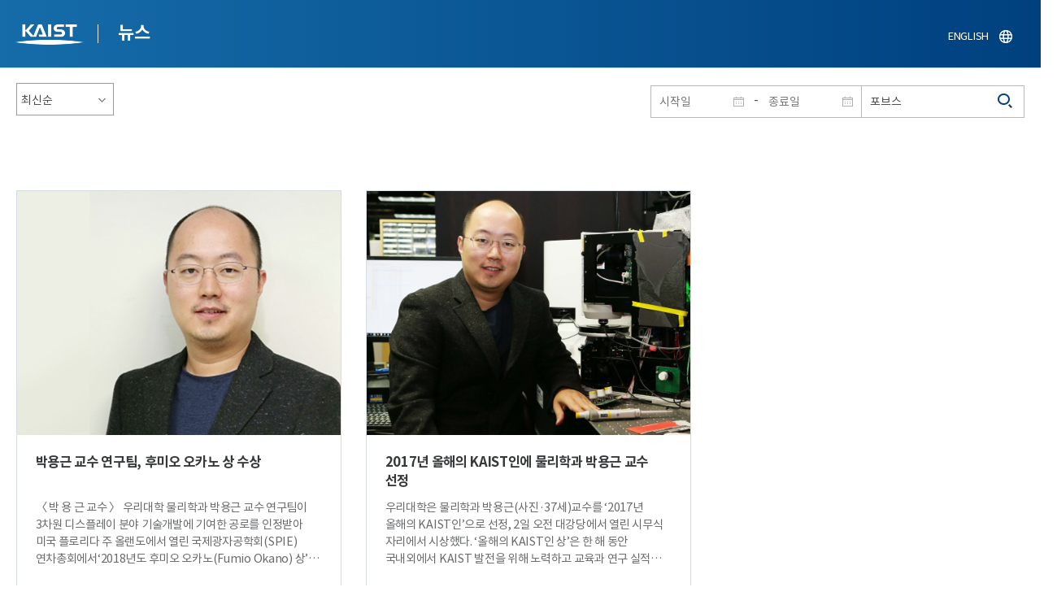

--- FILE ---
content_type: text/css
request_url: https://news.kaist.ac.kr/pcms/common/css/board.min.css
body_size: 36702
content:
@charset "utf-8";.board--card--list,.board--card--list .obj,.board--card--list .obj .thm--box{position:relative;overflow:hidden}.board_faq .title .ti.on,.board_faq .title .ti:focus,.board_faq .title .ti:hover,.sch_txt .sch_box .li span a:focus,.sch_txt .sch_box .li span a:hover{text-decoration:underline}.board--card--list:after{display:block;visibility:hidden;clear:both;content:""}.board--card--list .obj{margin:30px -7px 0}.board--card--list .obj .link{display:block;border:7px solid transparent}.board--card--list .obj .item{border:1px solid #ddd;overflow:hidden}.board--card--list .obj .thm--box{width:100%;padding-top:200px;background-color:#fafafa;position:relative;z-index:1;-webkit-backface-visibility:hidden;-webkit-perspective:2000}.board--card--list .obj .thm--box .inner{display:block;position:absolute;top:0;left:0;right:0;bottom:0;text-align:center;width:100%;height:100%}.board--card--list .obj .thm--box .inner img{position:absolute;top:50%;left:50%;max-width:none;max-height:100%;transform:translate(-50%,-50%);transition:-webkit-transform cubic-bezier(.22,.61,.36,1) .4s;transition:transform cubic-bezier(.22,.61,.36,1) .4s;transition:transform cubic-bezier(.22,.61,.36,1) .4s,-webkit-transform cubic-bezier(.22,.61,.36,1) .4s;-webkit-transform:translate(-50%,-50%);-webkit-transition:-webkit-transform cubic-bezier(.22,.61,.36,1) .4s;-o-transition:transform cubic-bezier(.22,.61,.36,1) .4s;-ms-transform:translate(-50%,-50%)}.board--card--list .obj .link *{transition:all .3s ease-in-out}.board--card--list .obj .link:focus .thm--box .inner img,.board--card--list .obj .link:hover .thm--box .inner img{transform:translate(-50%,-50%) scale(1.1);-webkit-transform:translate(-50%,-50%) scale(1.1);-ms-transform:translate(-50%,-50%) scale(1.1)}.board--card--list .obj .card--body{position:relative;padding:15px;border-top:1px solid #ddd;text-align:left;z-index:2}.board--card--list .obj .card--body:before{/* display:block; *//* position:absolute; *//* z-index:-1; *//* top:-20px; */left:-6%;width:110%;height:100px;background-color:#fff;content:'';transform:rotate(-8deg);-webkit-transform:rotate(-8deg);}.board--card--list .obj .card--body .cont{clear:both;display: block !important;padding-top:15px!important;padding-bottom:15px!important;margin-top:20px;border-top:1px dashed #ddd;height: 90px;overflow:hidden;border-bottom: 1px solid #dedede;line-height: 1.3 !important;padding: 15px;box-sizing: content-box;}.board--card--list .obj .card--body .cont:before{display:none!important}.board--card--list .obj .card--btn{display:block;position:absolute;top:-77px;left:50%;width:40px;height:40px}.board--card--list .obj .card--btn span{font-size:0;display:block;padding:0!important;width:40px;height:40px;border-radius:50%;position:relative;box-shadow:0 5px 13px rgba(0,0,0,.18)}.board--card--list .obj .card--btn span:after,.board--card--list .obj .card--btn span:before{content:'';position:absolute;top:50%;left:20%;width:60%;height:2px;background-color:#fff;transition:all .3s ease}.board--card--list .obj .card--btn span:before{transform:translateY(-50%)}.board--card--list .obj .card--btn span:after{transform:translateY(-50%) rotate(90deg)}.board--card--list .obj .link:focus .card--btn span:before,.board--card--list .obj .link:hover .card--btn span:before{transform:rotate(180deg)}.board--card--list .obj .link:focus .card--btn span:after,.board--card--list .obj .link:hover .card--btn span:after{transform:rotate(180deg);opacity:0}.board--card--list .obj .col{float:left}.board--card--list .obj.col1 .col{float:none}.board--card--list .obj.col1 .col:first-child{margin-top:0}.board--card--list .obj.col1 .item{position:relative;width:100%;min-height: 254px;margin:0;padding: 0 0 0 326px;border:1px solid #dadada;}.board--card--list .obj.col1 .item.noimage{min-height:184px;padding-left:25px}.board--card--list .obj.col1 .thm--box{position:absolute;top:25px;left:25px;width: 290px;height: 202px;padding-top:0;overflow:hidden;background:#efefef;text-align:center;}.board--card--list .obj.col1 .card--body{padding:35px 50px 20px 20px;border-top:none}.board--card--list .obj.col1 .card--body:before{display:none}.board--card--list .obj.col1 .card--body .title{display:block;margin-bottom:15px;padding-bottom:15px;border-bottom:1px dashed #ddd}.bbs--view,.bbs--view .bbs--view--header{border-bottom:1px solid #bbb}.board--card--list .obj.col1 .card--btn{display:none}.board--card--list .obj.col1 .stat.ing{background-color:#4a4a4a}.board--card--list .obj.col1 .stat.wait{background-color:#726458}.board--card--list .obj.col1 .stat.end{background-color:#6d6c76}.board--card--list .obj.col2 .col{width:50%}.board--card--list .obj.col3 .col{width:33.3%}.board--card--list .obj.col4 .col{width:25%}.board--card--list .obj.col5 .col{width:20%}.board--card--list .obj.col2 .thm--box{padding-top:270px}.board--card--list .obj.col2 .card--body:before{top:-32px}.board--card--list .obj.col5 .card--body:before{top:-32px;left:0}.board--card--list .obj .card--body .tit{display:block;width:100%;overflow:hidden;color:#222;font-size:20px;text-overflow:ellipsis;font-weight:700;white-space:nowrap;word-wrap:break-word;word-break:keep-all}.board--card--list .obj .card--body .list_ul li{position:relative;margin:3px 0;font-size:15px;line-height:24px;display: inline-block;float: left;}.board--card--list .obj .card--body .list_ul li b{/* display:inline-block; *//* position:relative; *//* max-width:74px; *//* padding-left:10px; *//* padding-right:10px; */margin-right:10px;color:#333;font-size: 0;}.board--card--list .obj .card--body .list_ul li b:before{/* position:absolute; *//* top:10px; *//* left:0; *//* width:2px; *//* height:2px; *//* border-radius:50%; *//* background-color:#666; *//* content:''; */}.board--card--list .obj .card--body .list_ul li b:after{/* position:absolute; *//* top:0; *//* right:0; *//* color:#666; *//* content:':'; */font-size:15px;line-height:24px;}.board--card--list .obj.col3 .col.card--body .list_ul li.cont,.board--card--list .obj.col4 .col.card--body .list_ul li.cont,.board--card--list .obj.col5 .col.card--body .list_ul li.cont{height:72px;padding-left:12px;overflow:hidden}.board--card--list .obj.col3 .col.card--body .list_ul li.cont b,.board--card--list .obj.col4 .col.card--body .list_ul li.cont b,.board--card--list .obj.col5 .col.card--body .list_ul li.cont b{width:0;font-size:0}.board--card--list .obj.col3 .card--btn{top:-64px}.board--card--list .obj.col4 .card--btn{top:-58px}.board--card--list .obj .card--btn .stat{display:inline-block;padding:0;background-color:#0050a4;color:#fff}.board--card--list .obj .cat{position:absolute;top:20px;left:2%;z-index:4}.board--card--list .obj .cat .type{display:inline-block;padding:5px 15px}.board--card--list .obj .cat .type1,.board--card--list .obj .cat .type2,.board--card--list .obj .cat .type3{background:#343d38;color:#fff}.board--card--list .obj.col1 .col.cat{top:26px;left:25px}.board--card--list .obj .card--body .list_ul li.cont{padding-left:0}.board--card--list .obj .card--body .list_ul li.cont b{font-size:0;line-height:0;max-width:none;padding:0;margin:0}.board--card--list .obj .card--body .list_ul li.cont b:before{display:none}.board--card--list .obj.col5 .col .card--body .list_ul li b,.board--card--list .obj.col6 .col .card--body .list_ul li b{font-size:0}@media only screen and (max-width:1199px){.board--card--list .obj.col4 .col{width:33.3%}.board--card--list .obj.col5 .col{width:25%}}@media only screen and (max-width:1023px){.board--card--list .obj.col5 .col{width:33.3%}}@media only screen and (max-width:999px){.board--card--list .obj.col3 .col,.board--card--list .obj.col4 .col,.board--card--list .obj.col5 .col{width:50%}}@media only screen and (max-width:767px){.board--card--list .obj.col1 .col .cat{top:0;left:0}.board--card--list .obj.col1 .col .thm--box{top:0;left:0;width:100%}.board--card--list .obj.col1 .col .card--body{padding:20px}.board--card--list .obj.col1 .col .card--btn{position:static;top:0;right:0}.board--card--list .obj.col1 .col .item{position:relative;padding:226px 0 0}.board--card--list .obj.col1 .col .item.noimage{padding-top:0}.board--card--list .obj.col2 .col,.board--card--list .obj.col3 .col,.board--card--list .obj.col4 .col,.board--card--list .obj.col5 .col{width:100%}}.bbs--view{margin-bottom:0;border-top:2px solid #222}.bbs--view .bbs--view--header .bbs--view--tit{clear:both;margin-bottom:5px;color:#222;font-size:20px;font-weight:500;vertical-align:middle}.bbs--view .bbs--view--header .bbs--view--opt{padding-top:10px;font-size:14px}.bbs--view .bbs--view--header .bbs--view--opt span{display:inline-block;margin-right:10px}.bbs--view .bbs--view--header span i{display:inline-block;position:relative;/* margin-right:7px; *//* padding-right:7px; */color:#555;font-style:normal;font-weight:700;font-size: 0;}.bbs--view .bbs--view--header span i:before{display: none;position:absolute;top:5px;right:-2px;width:1px;height:10px;background-color:#ddd;content:'';}.bbs--view .bbs--view--header .date{float:right;margin-right:0}.bd_detail_tit .info:after{display:block;visibility:hidden;clear:both;content:""}.bd_detail_tit .info li{display:inline-block;position:relative;float:left;margin-left:10px;padding-left:10px}.bd_detail_tit .info li:first-child{margin-left:0;padding-left:0}.bd_detail_tit .info li:after{display:block;position:absolute;top:3px;right:-10px;width:1px;height:15px;background:#b1b1b2;content:""}.bd_detail_tit .info li.inq_cnt:after,.bd_detail_tit .info li:last-child:after{display:none}.bbs--view .bbs--view--file{position:relative;padding: 14px 16px;/* border-top:1px solid #bbb; */background-color:#fafafa;/* margin-top: -1px; */}.bbs--view .bbs--view--file .tit{display:block;margin-bottom:10px;color:#000;font-size:14px;font-weight:700;text-align:center;letter-spacing:-1px}.bbs--view .bbs--view--file .tit:before{position:absolute;top:-24px;left:50%;width:40px;height:40px;margin-left:-20px;background:url(/pcms/common/images/ir/ir-bbs.png) -248px -126px no-repeat;content:''}.bbs--view .bbs--view--file .tit em{color:#ec1d25;font-weight:700}.bbs--view .bbs--view--file .btn-group-down{margin-bottom:5px}.bbs--view .bbs--view--cont{padding:24px 30px 50px}.bbs--view .bbs--view--cont>img{display:block;max-width:100%}.bbs--view--header+.bbs--view--file{margin:0!important;text-align: left !important;}.board--nav--list{padding:0 10px;border-top:1px solid #bdbdbd;border-bottom:1px solid #bdbdbd;box-sizing:border-box}.board--nav--list>li{position:relative;padding:12px 0;border-bottom:1px solid #ddd}.board--nav--list>li:last-child{border-bottom:0}.board--nav--list>li *{color:#666;font-size:14px;line-height:1.4;vertical-align:middle}.board--nav--list>li a{display:block;margin:0 85px 0 10px;overflow:hidden;color:#777;font-size:14px;text-overflow:ellipsis;white-space:nowrap}.board--nav--list>li .time{position:absolute;top:13px;right:0}.board--nav--list>li a i{position:relative;margin-right:10px;padding-left:18px;background:0 0;color:#222;font-style:normal;font-size:14px;line-height:1.4}.board--nav--list>li a i:before{display:inline-block;position:absolute;top:5px;left:0;width:12px;height:6px;background:url(/pcms/common/images/ir/ir-bbs.png) no-repeat;content:''}.board--nav--list>li.prev a i:before{top: 8px;background-position: -154px -126px;}.board--nav--list>li.next a i:before{background-position: -103px -126px;}.bbs--view+.box-footer{margin-top:10px;border-top:none}.box-footer+.board--nav--list{margin-top:10px}@media only screen and (max-width:768px){.bbs--view .bbs--view--file,.bbs--view .bbs--view--header{padding:15px}.bbs--view .bbs--view--cont{padding:15px 15px 30px}.bbs--view .bbs--view--file .tit{font-size:0}}.box-footer:after{content:"";display:block;visibility:hidden;clear:both}.board--comment{margin-top:50px;position:relative;width:100%}.comment--title{margin:0 0 8px;padding:0;color:#444;font-size:18px;line-height:normal;letter-spacing:-1px}.comment--title span{color:#fd2100;font-size:14px;font-weight:400;font-family:tahoma;letter-spacing:0}.board--list--comment{width:100%;border-top:1px solid #eee}.board--list--comment .comment--item{position:relative;z-index:10;padding:20px;border-bottom:1px solid #eee;vertical-align:top}.board--list--comment .comment--item.comment--thumb--on{padding-left:100px}.board--list--comment .comment--item.comment--thumb--on .thumb{position:absolute;top:28px;left:0;width:80px;height:80px;overflow:hidden;border:1px solid #ddd;border-radius:50%}.board--list--comment .comment--item .thumb img{vertical-align:top}.board--list--comment .comment--item .thumb .user--thumb{width:100%;height:100%}.board--list--comment .comment--item .comment--info--area{position:relative}.board--list--comment .comment--item .comment--section,.board--list--comment .comment--item .comment--section2{display:inline-block;color:#5c5c5c;font-size:13px;line-height:1.3}.board--list--comment .comment--item .comment--section2{float:right;color:#999}.board--list--comment .comment--item .nick_name{display:inline-block;position:relative;margin-right:7px;padding-right:7px}.board--list--comment .comment--item .nick_name:before{position:absolute;top:5px;right:0;width:1px;height:10px;background-color:#aaa;content:''}.board--list--comment .comment--item .nobar{display:inline-block;position:relative;margin-left:7px;padding-left:7px}.board--list--comment .comment--item .nobar:before{position:absolute;top:9px;left:0;width:2px;height:2px;background-color:#666;content:''}.board--list--comment .comment--item .dsc--comment{clear:both;padding-top:5px;font-size:14px;line-height:1.4}.board--list--comment .comment--item .dsc--comment .dsc{font-size:14px;line-height:1.4}.board--list--comment .comment--item .comment--area+.comment--item.comment--thumb--on{padding-left:140px}.board--list--comment .comment--item .comment--area+.comment--item{padding-left:40px;border:none}.comment--bu--subnode{display:inline-block;width:22px;height:11px;overflow:hidden;background:url(/pcms/common/images/ir/ir-bbs.png) -155px -1px no-repeat;font-size:0}@media only screen and (max-width:768px){.board--list--comment .comment--item.comment--thumb--on{padding-left:20px}.board--list--comment .comment--item.comment--thumb--on .thumb{display:none}.board--list--comment .comment--item .comment--section2{float:none;margin-top:5px;margin-bottom:5px;text-align:right}}.board_faq{border-top:2px solid #e3e3e3;line-height:150%;word-wrap:break-word}.board_faq .ico{display:inline-block;position:absolute;top:18px;left:16px;width:30px;height:30px;padding:2px 0;border:1px solid #333;border-radius:50px;font-weight:700;text-align:center}.video_play_box .thum_video,.video_play_box iframe{position:absolute;top:0;left:0;width:100%;height:100%}.board_faq .title{display:block;position:relative;border-bottom:1px solid #e3e3e3}.board_faq .title:after{display:block;visibility:hidden;clear:both;content:""}.board_faq .title .ti{display:block;float:left;width:100%;padding:20px 56px;color:#333;font-size:15px}.board_faq .title .ti:after{position:absolute;top:43%;right:30px;width:21px;height:11px;background:url(/common/images/common/uia_arr.png) no-repeat;content:""}.cal_list .lcon:before,.cal_top:before,.cb_usr_area:after,.video_list ul:after,.video_play_box .thum_video:before{content:''}.board_faq .pt,.detail_inner{position:relative}.board_faq .title .ti.on{background:url(/images/uia_arr_ov.png) 99% 50% no-repeat;color:#007bff}.board_faq .title .ti.on:after{background-position:-21px 0}.board_faq .title .ti.on .q_ico{border-color:#007bff;background-color:#007bff;color:#fff}.board_faq .title b{font-weight:400;vertical-align:middle}.board_faq .pt{display:none;padding:20px 15px 25px 60px;border-bottom:1px solid #e3e3e3;background:#f7f7f7;color:#7b7b7b;font-size:15px;word-wrap:break-word}.qna_ico,.qna_ico.q_ico{background-color:#007bff}.board_faq .pt p{margin-top:10px}.board_faq .pt .a_ico{border-color:#007bff;color:#007bff}.qna_ico{display:inline-block;width:30px;height:30px;padding:2px 0;border-radius:50px;color:#fff;font-size:16px;font-weight:700;text-align:center}.qna_ico.a_ico{background-color:#f39c12}.video_info{margin-top:-10px;border:1px solid #e3e3e3;color:#222}.video_info .video_desc_wrap{display:none!important}.video_info.on .video_desc_wrap{display:block!important;margin-top:28px}.video_detail_box{padding:23px 39px 25px;border:1px solid #e3e3e3;border-bottom:none}.detail_inner .video_tit_box{padding-right:252px}.detail_inner .btn_wrap{position:absolute;top:0;right:0;width:auto}.detail_inner .video_tit{color:#000;font-size:28px;font-weight:500}.video_desc{padding:25px 30px}.video_desc .video_desc_inner{max-height:138px;overflow-y:auto;height:100%}.video_list{margin-top:50px}.video_list ul{margin-left:-2.5%}.video_list ul:after{display:block;clear:both}.video_list ul li{float:left;width:25%;padding-left:2.5%;box-sizing:border-box;-webkit-box-sizing:border-box;-moz-box-sizing:border-box}.video_list li a{display:block}.video_list li a span{display:block;margin-top:11px;overflow:hidden;color:#222;text-overflow:ellipsis;white-space:nowrap}.list_view{margin-top:38px}.list_view .btn{height:50px;padding:0 58px;border-radius:25px;font-size:18px;line-height:46px;-webkit-border-radius:25px;-moz-border-radius:25px}.video_play_box{position:relative;overflow:hidden;padding-bottom:56.25%}.video_play_box iframe{z-index:10}.video_play_box .thum_video{display:block;z-index:15;cursor:pointer}@media screen and (max-width:767px){.video_detail_box{padding:10px;border:none}}.cal_top{position:relative;border:4px solid #efefef}.cal_top:before{display:block;position:absolute;top:0;left:0;width:100%;height:20%}.cal_top .inner{display:block;position:relative;z-index:3;padding:0;background:#fff}.cal_top .h3{margin:0;padding:25px 0;background:0 0;font-size:30px;text-align:center}.cal_top .h3 .month,.cal_top .h3 .yearm{color:#07378e;font-weight:700}.cal_top .sel_day{position:absolute;top:0;left:0;width:100%}.cal_top .sel_day a{position:absolute;top:30px;height:32px;background:url(/pcms/common/images/common/cal_arr.png) no-repeat;font-size:16px;line-height:30px;vertical-align:middle}.cal_top .sel_day a.prev{left:5%;padding-left:35px;background-position:0 0}.cal_top .sel_day a.next{right:5%;padding-right:35px;background-position:56px -32px}.cal_top .sel_month{padding:20px 0;border-top:1px solid #ddd;text-align:center}.cal_top .sel_month li{display:inline-block;margin-bottom:15px;width:6.7%}.cal_top .sel_month li a{display:inline-block;position:relative;width:37px;font-weight:400}.cal_top .sel_month li a.ov{color:#06378e}.cal_top .sel_month li a.ov:before,.cal_top .sel_month li a:focus:before{display:block;position:absolute;left:0;bottom:-6px;width:100%;height:4px;background:#06378e;content:''}.cal_list{position:relative;margin-top:50px;overflow:hidden}.cal_list .lcon{position:relative;width:100%;padding:30px 20px 20px;border:1px solid #ddd}.cal_list .lcon:before{display:block;position:absolute;top:90px;left:0;width:100%;height:32px;background:#07378e}.cal_list .lcon p{margin-top:3px;margin-bottom:16px}.cal_list .lcon p strong{display:block;margin:0;padding:0;color:#07378e;font-size:30px;font-weight:700;text-align:center;line-height:30px}.cal_list .lcon p span{display:block;color:#b8b8b8;font-size:12px;text-align:center;line-height:17px}.sch_tbl{position:relative;width:100%;table-layout:fixed}.sch_tbl tbody td{padding:6px 0;text-align:center}.sch_tbl tbody td .cat{display:inline-block;position:relative;width:25px;height:25px;border-radius:50px;background:#cdd7e8;color:#364998}#galleryThum .item img,#galleryThum li a,#galleryThum li a.ov,.gThum .item img{width:100px;height:63px}.sch_tbl thead th{padding-bottom:10px;color:#fff;text-align:center}.cal_list .rcon{width:100%;padding-left:30px}.sch_txt .h3{width:90px;margin-top:0;padding:0;border:1px solid #07388e;border-radius:30px;background:0 0;color:#07388e;font-size:14px;text-align:center;line-height:34px}.sch_txt .h3:before{display:none;background:0 0}.sch_txt .sch_box{display:table;width:100%;margin-top:20px;border-top:1px dashed #ddd;border-bottom:1px dashed #ddd}.sch_txt .sch_box .li{display:table-row;padding:10px 0}.sch_txt .sch_box .li b{display:table-cell;width:30%;padding:15px 0;font-size:16px;font-weight:700;letter-spacing:-1px}.sch_txt .sch_box .li span{display:table-cell;width:70%;padding:15px;vertical-align:top}.sch_txt .sch_box .li span a{display:inline-block;color:#000;font-size:15px;font-weight:400;vertical-align:top}@media only screen and (max-width:767px){.cal_top .sel_month li{width:19%}.cal_list .rcon{margin-top:20px;padding-left:0}.control-label,.sch_txt .sch_box,.sch_txt .sch_box .li,.sch_txt .sch_box .li b,.sch_txt .sch_box .li span,div[class^=col-]{display:block}.sch_txt .sch_box .li b,.sch_txt .sch_box .li span{padding:0;width:100%}}.bbs--view--images{margin-bottom:30px;text-align:center}#galleryView,.gView{margin:0;text-align:center}#galleryView img,.gView img{vertical-align:middle}#galleryThum,.gThum{position:relative;width:100%;min-height:98px;background-color:#fafafa}#galleryThum .holder,.gThum .holder{position:relative;width:100%;margin:0 auto;padding-top:17px;overflow:hidden}#galleryThum .list,.gThum .list{width:99999px;margin:0;padding:0;overflow:hidden;list-style:none}#galleryThum .item,.gThum .item{float:left;width:100px;margin:0 10px}#galleryThum li a{display:block;overflow:hidden}#galleryThum li a.ov{border:2px solid #545454}#galleryThum li a img{height:100%;width:100%}#galleryThum .arrLeft,#galleryThum .arrRight,.gThum .arrLeft,.gThum .arrRight{position:absolute;top:50%;width:36px;height:36px;margin-top:-18px;border-bottom:2px solid;border-left:2px solid;border-color:#545454;background-color:transparent;text-align:center}#galleryThum .arrLeft,.gThum .arrLeft{left:20px;transform:rotate(45deg);-webkit-transform:rotate(45deg)}#galleryThum .arrRight,.gThum .arrRight{right:20px;transform:rotate(-135deg);-webkit-transform:rotate(-135deg)}.bbs--view .bbs--view--file{margin:15px -24px;border-bottom:1px solid #bbb}.bg_eye_viewer,.mimetype{margin-bottom:3px}.bg_eye_viewer .left{margin-right:2px}.mimetype{padding:5px}.mimetype,.mimetype:link,.mimetype:visited{border:none;background-color:transparent}.bg_eye_viewer,.bg_eye_viewer:link,.bg_eye_viewer:visited{padding:5px 10px;border-radius:30px}.cb_wrt_box{border:1px solid #ddd;clear:both}.cb_wrt_box2{border:1px solid #fff;background:#fafafa}.cb_usr_area{clear:both;position:relative;z-index:30;padding:10px 83px 10px 10px}.cb_usr_area:after{display:block;clear:both}.cb_usr_area textarea{width:100%;height:67px;padding:4px 0 0 6px;border:1px solid #d1d1d1;border-right:1px solid #e9e9e9;border-bottom:1px solid #e9e9e9;background:#fff;color:#666;font-size:12px;line-height:20px;vertical-align:top}.cb_usr_area .cb_btn_area{position:absolute;top:10px;right:10px;width:67px}.cb_usr_area .cb_btn_area a{display:block;padding:10px 5px;width:100%;height:67px;border:1px solid #d1d1d1;background-color:#fff;font-size:12px;line-height:47px;text-align:center;color:#666}.cb_usr_area .cb_btn_area a:focus,.cb_usr_area .cb_btn_area a:hover{background-color:#ddd;color:#000}[data-text-content=true] b,[data-text-content=true] strong{font-weight:700}[data-text-content=true] em{font-style:italic}[data-text-content=true] table{display:table;border-collapse:separate;border-spacing:1px;border-width:1px;border-color:grey;border-style:solid}[data-text-content=true] tbody{display:table-row-group;border-color:inherit;vertical-align:middle}[data-text-content=true] tr{display:table-row;border-color:inherit;vertical-align:inherit}[data-text-content=true] table td,[data-text-content=true] table th{display:table-cell;vertical-align:inherit}.board_faq .pt br{display:none}.ir-bbs-notice{width:22px;height:22px;background-position:-161px -149px}.table-default .notice a,.table-default .notice td{font-weight:700;color:#000}.ui-topbox.board-box .inner .txtwrap{min-height:10px}.ui-topbox.board-box .inner .txtwrap p{margin-top:0}.bbs--view .bbs--view--file .btn-file{margin: 5px 5px 5px !important;min-width: auto;text-align: left !important;}.btn-file.file-border{margin-left:2px;padding: 2px 10px 3px!important;border-radius:30px;line-height:1.3;}.btn-file.btn-on-ico{padding:0!important;border:none!important;background-color:transparent!important;margin-left: 5px;margin-right: 5px;}@media only screen and (max-width:768px){.no-more-tables .table-default td[data-cell-header].atch_nm{display:none;}.no-more-tables .table-default td[data-cell-header].title:before,.no-more-tables .table-default td[data-cell-header].subject:before{display:none}}@media only screen and (max-width:560px){.bbs--view .bbs--view--header .bbs--view--opt span{float:none;margin-right}.board--card--list .obj .thm--box .inner img{width:100%;max-height:none}.board--card--list .obj .card--body:before{display:none}}.bbs--view .bbs--view--header{padding:20px 15px}.qna_ico{margin-right:3px;position:relative;top:-1px}.bbs--view .bbs--view--header .bbs--view--tit{letter-spacing:-.05em}.bbs--view .label,.board_list .label{overflow:hidden;min-width:56px;border:1px solid #666;display:inline-block;padding:5px 3px;font-size:12px;color:#666;border-radius:12px;font-weight:700;text-align:center;vertical-align:middle;letter-spacing:0;background-color:transparent}.bbs--view .label-success,.board_list .label-success{color:#ec1d25;border-color:#ec1d25}.bbs--view .label-warning,.board_list .label-warning{background-color:#3f61b2;border-color:#3f61b2;color:#fff}
.board--card--list .obj .card--body .title{overflow: hidden;white-space: nowrap;text-overflow: ellipsis;word-wrap: normal;text-overflow: ellipsis;display:block;font-size: 20px;font-weight: bold;}
.board--card--list .obj .card--body .list_ul:after {display:block;visibility:hidden;clear:both;content:""}
.board--card--list .obj .card--body .list_ul li b{max-width:none;font-size:0;padding:0;margin:0;}
.board--card--list .obj .card--body .list_ul li{padding-right:15px;font-size:14px;}
.board--card--list .obj .card--body .list_ul li:first-child{margin-left:0;}
.board--card--list .obj .card--body .list_ul li:before{content:'';position:absolute;top: 8px;right: 0;left:auto;width:1px;height:10px;background-color:#ccc;}
.board--card--list .obj .card--body .list_ul li.hit{float:right;padding-left:25px;padding-right:0;}
.board--card--list .obj .card--body .list_ul li.hit:before{display:none;}
.board--card--list .obj .card--body .list_ul li.hit:after{content:'';position:absolute;top:2px;left: 0;width: 22px;height: 23px;background: url(/pcms/common/images/ir/icon-bbs.png) no-repeat 0 0;}
/*.board--card--list .obj .card--body .list_ul li.regDate:after{content:'';position:absolute;top:2px;left: 0;width: 22px;height: 23px;background: url(/pcms/common/images/ir/icon-bbs.png) no-repeat -66px 0;}*/
.board--card--list .obj.col1 .card--body{padding-right:20px;}
.board--card--list .obj.col1 .card--body .title{border-bottom:none;margin-bottom:0;padding-bottom:0;color:#236dc7;font-weight:bold;font-size: 22px;}
.board--card--list .obj.col1 .card--body .list_ul li b{max-width:none;font-size:0;padding:0;margin:0;}
.board--card--list .obj.col1 .card--body .list_ul li b:before,
.board--card--list .obj.col1 .card--body .list_ul li b:after{display:none;}
.board--card--list .obj.col1 .card--body .list_ul li{position:relative;display:inline-block;color:#707070;margin-right:10px;padding-right:10px;font-size: 15px;letter-spacing: -0.05em;}
.board--card--list .obj.col1 .card--body .list_ul li:first-child{margin-left:-1px;}
.board--card--list .obj.col1 .card--body .list_ul{overflow:hidden}
.board_list.table thead th,
.board_list.table tbody th,
.board_list.table tbody td,
.table[data-rwdb=yes] thead th,
.table[data-rwdb=yes] tbody th,
.table[data-rwdb=yes] tbody td{border-left:none;}
.bbs--view .bbs--view--header .bbs--view--tit .ir-bbs-new{display:none}
.bbs--view .bbs--view--header{border-bottom:1px dashed #999}
.bbs--view .bbs--view--file{border-top:none;border-bottom:1px solid #dedede;padding:10px 15px;}
.bbs--view .bbs--view--header .bbs--view--opt{display:inline-block;float:right;padding-top:0;margin-bottom: 10px;}
.bbs--view .bbs--view--header .date{float:left;}
.bbs--view .bbs--view--header span{position: relative;font-size:14px;display:inline-block;padding:0 8px;min-height:24px;}
.bbs--view .bbs--view--header span.date{padding-left:0;top:2px;}
.bbs--view .bbs--view--header span:before{content:'';display:block;position:absolute;top:4px;left:0;width:1px;height:14px;background-color:#c8c8c8}
.bbs--view .bbs--view--header .date:before{display:none;}
.bbs--view .bbs--view--header .bbs--view--opt span{margin-right:0}
.bbs--view .bbs--view--header .qna_ico{color:#fff;padding:2px 0;font-size:16px;display:inline-block;}
.bbs--view .bbs--view--header .qna_ico:before{display:none;}
.bbs--view .bbs--view--header .label{padding: 5px 3px;font-size: 12px;display: inline-block;}
.form-horizontal.bucket-form .form-group>div[class^=col-], .form-horizontal.bucket-form .form-group>div[class^=alert-], .form-horizontal.bucket-form .form-group>div[class^=control-]{padding-top:7px;padding-bottom:7px;}
.form-horizontal .control-label label{margin-bottom:0;}
.form-horizontal.bucket-form>.form-group.editor{padding:17px 0;}
.ir-bbs-new{width:16px;height:16px;overflow:hidden;background:none;position:relative;}
.ir-bbs-new:after{content:'';display:block;position:absolute;top:0;left:0;background: url(/pcms/common/images/ir/ir-bbs.png) no-repeat -119px -264px;width: 100%;height: 100%;}
.btn-file.btn-not-ico{font-size:0;border:none;background-color: transparent;padding:0;}
.search-mark .checkbox-inline{position:relative;font-size: 12px;letter-spacing: -0.02em;}
.board_faq .pt .btn{margin-bottom:2px;}
.js-slick{position:relative;width:100%;text-align:center;}
.js-slick .js-slider[data-popup]{position:relative;padding:0 80px;height:100%}
.js-slick .js-slider[data-popup] .js-slide{position:relative;width:100%;height:100%;text-align: center;}
.js-slick .js-slider[data-popup] .js-slide img {width:100%;}
.js-slick .control{width:100%;text-align:center;}
.js-slick .control [data-control=next],
.js-slick .control [data-control=prev]{overflow:hidden; position:absolute; left:0; top:50%; width:60px; height:60px; margin-top:-30px; border-radius:100%; border:1px solid #e3e6e8; background-color:#fff; color:transparent; white-space:nowrap;}
.js-slick .control [data-control=prev]:before{position:absolute; left:50%; top:50%; width:14px; height:14px; margin:-7px 0 0 -2px; border-bottom:1px solid #747474; border-left:1px solid #747474; content:''; transform:rotate(45deg); -webkit-transform:rotate(45deg);}
.js-slick .control [data-control=next]:before{position:absolute; left:50%; top:50%; width:14px; height:14px; margin:-7px 0 0 -2px; border-bottom:1px solid #747474; border-left:1px solid #747474; content:''; transform:rotate(45deg); -webkit-transform:rotate(45deg);}
.js-slick .control [data-control=next]{left:auto; right:0;}
.js-slick .control [data-control=next]:before {margin-left:-9px; border:0 none; border-top:1px solid #747474; border-right:1px solid #747474;}
.js-slick .control [data-paging]{display:inline-block; height:30px;margin-top:50px;padding:0 10px; border-radius:30px; background-color:#e3e6e8; font-size:16px; color:#000022; text-align:center; line-height:30px;}
@media only screen and (max-width:768px){
 .js-slick .js-slider[data-popup]{padding:0}
 .js-slick .control [data-control=next],
 .js-slick .control [data-control=prev]{display:none !important;}
 .board_list.table [data-cell-header]:before{display:none}
 .board_list.table tbody tr{position:relative;padding-left:70px}
 .board_list.table tbody td{border-bottom:none;display:none;width: auto;}
 .board_list.table tbody td.title,	 
 .board_list.table tbody td.subject,
 .board_list.table tbody td.inq_cnt
 .board_list.table tbody td.hit,
 .board_list.table tbody td.wrt,
 .board_list.table tbody td.writer,
 .board_list.table tbody td.ntt_no,
 .board_list.table tbody td.atch_nm,
 .board_list.table tbody td.regDate{display:inline-block;position:relative;padding: 0 15px 0 0;margin: 0 15px 0 0;}
 .board_list.table tbody td.title,
 .board_list.table tbody td.subject{padding:0;}
 .board_list.table tbody td.hit:before,
 .board_list.table tbody td.writer:before,
 .board_list.table tbody td.regDate:before,
 .board_list.table tbody td.inq_cnt:before,
 .board_list.table tbody td.wrt:before,
 .board_list.table tbody td.reg_date:before{content:'';position:absolute;top: 7px;right:0;width:1px;height:10px;border-right: 1px solid #ddd;display:inline-block;margin:0;min-width:auto;}
 .board_list.table tbody td.title,
 .board_list.table tbody td.subject{width:100%}
 .board_list.table tbody td:first-child{display:inline-block;position:absolute;left:10px;top: 20px;width:50px;text-align:center;}
 .board_list.table tbody td.reg_date{display: inline-block;font-size: 0.8em;}
 .board_list.table tbody td.reg_date:before{display: none;}
 .board_list.table tbody td.wrt:before{top:0.6em;}
 .program--search .search--btn span{width:100%}
}
.board--comment .cb_btn_area{height:67px;}
.board--comment .cb_btn_area input,
.board--comment .cb_btn_area a{display:block;width:100%;height:100%;border-radius:4px}
.board--comment .txt-check{font-size:13px;}
.board--comment .sns-login__comment{position:absolute;top:0;right:0;}
.cb_wrts_message{overflow:hidden;margin:-10px 0;padding:11px 0;color:#646464;font-size:12px;}
.cb_wrts_message p{float:left}
.cb_wrts_message span{padding-right:9px}
.cb_wrts_message a{color:#a7a7a7;text-decoration:underline}
.sns-naver,
.sns-kakaostory,
.sns-google,
.sns-twitter,
.sns-member{display:inline-block;width:31px;height:32px}
.sns-naver{background-position:0 -302px;}
.sns-kakaostory{background-position:-36px -302px;}
.sns-google{background-position:-70px -302px;}
.sns-twitter{background-position:-106px -302px;}
.sns-member{background-position:-140px -302px;}
.bbs--view.bbs--view__images{border-top:none;}
.bbs--view.bbs--view__images .bbs--view--header{padding:34px 0;text-align:center;border-bottom: none;}
.bbs--view.bbs--view__images .bbs--view--header .bbs--view--tit,
.bbs--view.bbs--view__images .bbs--view--tit{font-size: 30px;color: #333;text-align:center;font-weight: 400;}
.bbs--view.bbs--view__images .bbs--view--header .bbs--view--opt,
.bbs--view.bbs--view__images .bbs--view--opt {margin-top: 15px;}
.bbs--view.bbs--view__images .bbs--view--header .bbs--view--opt > * {margin-right: 20px;}
.bbs--view.bbs--view__images .bbs--view--header .bbs--view--opt span{line-height:1.4}
.bbs--view.bbs--view__images .bbs--view--header .bbs--view--opt span i{font-size:0;}
.bbs--view.bbs--view__images .context.bg {background-color:#f8f8f8;border-top:5px solid #cc1e23;}
.bbs--view.bbs--view__images .context.bg ~ .box-footer{margin-top:0}
.board_faq .item{border-bottom:1px solid #e4e4e4;}
.board_faq .title .ti.on,
.board_faq .title .ti:hover,
.board_faq .title .ti:focus{text-decoration:none}
.board_faq .title{border-bottom:none;}
.board_faq .ico{top:9px;left:11px;}
.board_faq .pt{margin-top:-1px;background-color:#fff;border-top:1px dashed #a9a9a9;border-bottom:1px solid #e4e4e4;padding:11px;padding-left:50px;}
.board_faq .pt .a_ico {border-color:#515d75;color: #fff;background-color:#515d75}
.board_faq .pt .text-right .btn{padding:5px 11px 4px;}
.board_faq .title .ti:after{display:none;}
/* board button */
.btn-list,.btn-list:link,.btn-list:visited {background-color:#fff;border-color:#000;color:#000;}
.btn-list:hover,.btn-list:focus {border-color:#fff;background-color:#000;color:#000}/* line -background */
.btn-copy,.btn-copy:link,.btn-copy:visited {background-color:#000;border-color:#fff;color:#fff;}
.btn-copy:hover,.btn-copy:focus {border-color:#000;background-color:#fff;color:#000}/* background-line */
.btn-create,.btn-create:link,.btn-create:visited {background-color:#fff;border-color:#000;color:#000;}
.btn-create:hover,.btn-create:focus {border-color:#fff;background-color:#000;color:#000}
.btn-update,.btn-update:link,.btn-update:visited {border-color:#fff;background-color:#000;color:#000}
.btn-update:hover,.btn-update:focus {border-color:#fff;background-color:#000;color:#000}
.btn-delete,.btn-delete:link,.btn-delete:visited {background-color:#000;border-color:#fff;color:#fff;}
.btn-delete:hover,.btn-delete:focus {border-color:#000;background-color:#fff;color:#000}

.board_list.table .col_ntt_no{width:8%}
.board_list.table .col_inq_cnt{width: 9%;}
.board_list.table .col_reg_date,
.board_list.table .col_atch_nm{width: 10%;}
.board_list.table .col_wrt{width:12%}
.board_list.table td.subject {text-align: left;}
.bbs--view .bbs--view--file br{margin-bottom:5px;display:block;}

.board--card--list .obj.col5 .card--body {height:8em}

